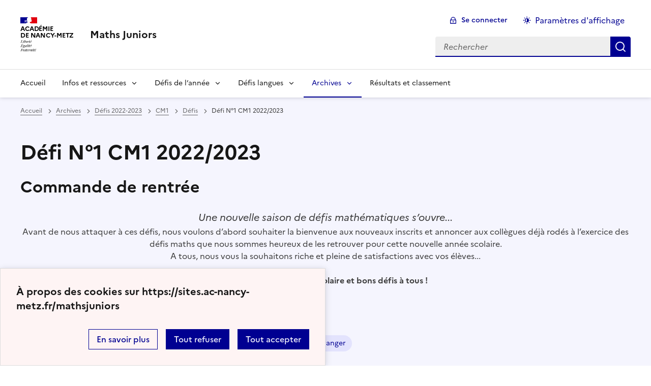

--- FILE ---
content_type: text/html; charset=utf-8
request_url: https://sites.ac-nancy-metz.fr/mathsjuniors/spip.php?article1930
body_size: 37245
content:
<!DOCTYPE html>
<html dir="ltr" lang="fr" class="ltr fr no-js" data-fr-scheme="system">
<head>
	<script type='text/javascript'>/*<![CDATA[*/(function(H){H.className=H.className.replace(/\bno-js\b/,'js')})(document.documentElement);/*]]>*/</script>
	<title>Maths Juniors</title>
	
	<meta http-equiv="Content-Type" content="text/html; charset=utf-8" />
<meta name="viewport" content="width=device-width, initial-scale=1" />


<link rel="alternate" type="application/rss+xml" title="Syndiquer tout le site" href="spip.php?page=backend" />


<link rel="stylesheet" href="squelettes-dist/css/spip.css?1682090950" type="text/css" />
<!-- insert_head_css --><link rel='stylesheet' type='text/css' media='all' href='plugins-dist/porte_plume/css/barre_outils.css?1682090700' />
<link rel='stylesheet' type='text/css' media='all' href='local/cache-css/cssdyn-css_barre_outils_icones_css-a9f21444.css?1757493357' />



<link rel="stylesheet" href="plugins/DSFR_v1.11.0/dsfr/dsfr.min.css?1738316045" type="text/css" />
<link rel="stylesheet" href="plugins/DSFR_v1.11.0/dsfr/utility/utility.main.css?1738316065" type="text/css" />
<link rel="stylesheet" href="plugins/DSFR_v1.11.0/dsfr/dsfr.spip.css?1738316045" type="text/css" />




<script src="prive/javascript/jquery.js?1682090910" type="text/javascript"></script>

<script src="prive/javascript/jquery.form.js?1682090909" type="text/javascript"></script>

<script src="prive/javascript/jquery.autosave.js?1682090909" type="text/javascript"></script>

<script src="prive/javascript/jquery.placeholder-label.js?1682090909" type="text/javascript"></script>

<script src="prive/javascript/ajaxCallback.js?1682090909" type="text/javascript"></script>

<script src="prive/javascript/js.cookie.js?1682090910" type="text/javascript"></script>
<!-- insert_head --><script type='text/javascript' src='plugins-dist/porte_plume/javascript/jquery.markitup_pour_spip.js?1682090703'></script>
<script type='text/javascript' src='plugins-dist/porte_plume/javascript/jquery.previsu_spip.js?1682090704'></script>
<script type='text/javascript' src='local/cache-js/jsdyn-javascript_porte_plume_start_js-5aa2a3ec.js?1757493357'></script>
<script type='text/javascript' src='local/cache-js/jsdyn-jquery_cookiebar_js-d24ba74c.js?1757493357'></script>
<script type='text/javascript' src='plugins/DSFR_v1.11.0/js/jquery.cookiebar.call.js'></script>






<meta name="generator" content="SPIP 4.1.9" />


<link rel="icon" type="image/x-icon" href="squelettes/favicon.ico" />
<link rel="shortcut icon" type="image/x-icon" href="squelettes/favicon.ico" />


<meta name="theme-color" content="#000091"><!-- Défini la couleur de thème du navigateur (Safari/Android) -->
<link rel="apple-touch-icon" href="plugins/DSFR_v1.11.0/favicon/apple-touch-icon.png"><!-- 180×180 -->
<link rel="icon" href="plugins/DSFR_v1.11.0/favicon/favicon.svg" type="image/svg+xml">
<link rel="shortcut icon" href="plugins/DSFR_v1.11.0/favicon/favicon.ico" type="image/x-icon"><!-- 32×32 -->
<link rel="manifest" href="plugins/DSFR_v1.11.0/favicon/manifest.webmanifest" crossorigin="use-credentials"></head>

<body id="top"  class="pas_surlignable page_article ">
<header role="banner" class="fr-header">
    <div class="fr-header__body">
        <div class="fr-container">
            <div class="fr-header__body-row">
                <div class="fr-header__brand fr-enlarge-link">
                    <div class="fr-header__brand-top">
                        <div class="fr-header__logo">
                            <p class="fr-logo">
                                Académie <br> de Nancy-Metz
								
                            </p>
                        </div>
                         
                            
                        
                        <div class="fr-header__navbar">
                            <button class="fr-btn--search fr-btn" data-fr-opened="false" aria-controls="modal-recherche" title="Rechercher">
                                Rechercher
                            </button>
                            <button class="fr-btn--menu fr-btn" data-fr-opened="false" aria-controls="modal-menu" aria-haspopup="menu" title="Menu" id="fr-btn-menu-mobile-3">
                                Menu
                            </button>
                        </div>
                    </div>
                    <div class="fr-header__service">
                        <a href="https://sites.ac-nancy-metz.fr/mathsjuniors" title="Accueil - Maths Juniors"   aria-label="revenir à l'accueil du site">
                            <p class="fr-header__service-title">Maths Juniors</p>
                        </a>
                        
                    </div>
                </div>
                <div class="fr-header__tools">
                    <div class="fr-header__tools-links">
                        <ul class="fr-btns-group">
                             
                             <li>
                            <a class="fr-btn fr-fi-lock-line" href="spip.php?page=login&amp;url=spip.php%3Farticle1930" aria-label="ouvrir le formulaire de connexion" title="connexion" rel="nofollow">Se connecter</a>
                            </li>
                            
                            
                            
							<li>
								<button class="fr-link fr-fi-theme-fill fr-link--icon-left fr-pt-0" aria-controls="fr-theme-modal" data-fr-opened="false" aria-label="Changer les paramêtres d'affichage" title="Paramètres d'affichage">Paramètres d'affichage</button>
							</li>
                        </ul>
                    </div>
                    <div class="fr-header__search fr-modal" id="modal-recherche">
                        <div class="fr-container fr-container-lg--fluid">
                            <button class="fr-btn--close fr-btn" aria-controls="modal-recherche">Fermer</button>
                                <form action="spip.php?page=recherche" method="get">
	<div class="fr-search-bar" id="formulaire_recherche" role="search">
		<input name="page" value="recherche" type="hidden"
/>

		
		<label for="recherche" class="fr-label">Rechercher :</label>
		<input type="search" class="fr-input" size="10" placeholder="Rechercher" name="recherche" id="recherche" accesskey="4" autocapitalize="off" autocorrect="off"
		/><button type="submit" class="fr-btn" value="Rechercher" title="Rechercher" />


</div>
</form>

                        </div>
                    </div>
                </div>
            </div>
        </div>
    </div>
    <div class="fr-header__menu fr-modal" id="modal-menu" aria-labelledby="fr-btn-menu-mobile-1">
        <div class="fr-container">
            <button class="fr-btn--close fr-btn" aria-controls="modal-menu">Fermer</button>
            <div class="fr-header__menu-links"></div>
			   <nav class="fr-nav" id="header-navigation" role="navigation" aria-label="Menu principal">
    <ul class="fr-nav__list">
        <li class="fr-nav__item active">
            <a class="fr-nav__link active" href="https://sites.ac-nancy-metz.fr/mathsjuniors" target="_self"    aria-label="Revenir à la page d'accueil" title="Accueil">Accueil</a>
        </li>

        
        <li class="fr-nav__item  ">
            
                <button class="fr-nav__btn" aria-expanded="false" aria-controls="menu-80"   >Infos et ressources</button>
                <div class="fr-collapse fr-menu" id="menu-80">
                    <ul class="fr-menu__list">
                        <li>
                            <a class="fr-nav__link fr-text--light"  aria-label="Ouvrir la rubrique Infos et ressources" title="Infos et ressources" href="spip.php?rubrique80" target="_self" ><i>Voir toute la rubrique</i></a>
                        </li>
            
                        <li>
                            <a class="fr-nav__link"  aria-label="Ouvrir la rubrique Calendrier des défis" title="Calendrier des défis" href="spip.php?rubrique6" target="_self" >Calendrier des défis</a>
                        </li>
            
                        <li>
                            <a class="fr-nav__link"  aria-label="Ouvrir la rubrique Réglement et inscription" title="Réglement et inscription" href="spip.php?rubrique18" target="_self" >Réglement et inscription</a>
                        </li>
            
                        <li>
                            <a class="fr-nav__link"  aria-label="Ouvrir la rubrique Editoriaux et articles anciens" title="Editoriaux et articles anciens" href="spip.php?rubrique502" target="_self" >Editoriaux et articles anciens</a>
                        </li>
            
                    </ul>
                </div>
            
        </li>
        
        <li class="fr-nav__item  ">
            
                <button class="fr-nav__btn" aria-expanded="false" aria-controls="menu-525"   >Défis de l&#8217;année</button>
                <div class="fr-collapse fr-menu" id="menu-525">
                    <ul class="fr-menu__list">
                        <li>
                            <a class="fr-nav__link fr-text--light"  aria-label="Ouvrir la rubrique Défis de l&#8217;année" title="Défis de l&#8217;année" href="spip.php?rubrique525" target="_self" ><i>Voir toute la rubrique</i></a>
                        </li>
            
                        <li>
                            <a class="fr-nav__link"  aria-label="Ouvrir la rubrique Maternelle" title="Maternelle" href="spip.php?rubrique547" target="_self" >Maternelle</a>
                        </li>
            
                        <li>
                            <a class="fr-nav__link"  aria-label="Ouvrir la rubrique CP" title="CP" href="spip.php?rubrique550" target="_self" >CP</a>
                        </li>
            
                        <li>
                            <a class="fr-nav__link"  aria-label="Ouvrir la rubrique CE1" title="CE1" href="spip.php?rubrique553" target="_self" >CE1</a>
                        </li>
            
                        <li>
                            <a class="fr-nav__link"  aria-label="Ouvrir la rubrique CE2" title="CE2" href="spip.php?rubrique556" target="_self" >CE2</a>
                        </li>
            
                        <li>
                            <a class="fr-nav__link"  aria-label="Ouvrir la rubrique CM1" title="CM1" href="spip.php?rubrique557" target="_self" >CM1</a>
                        </li>
            
                        <li>
                            <a class="fr-nav__link"  aria-label="Ouvrir la rubrique CM2" title="CM2" href="spip.php?rubrique558" target="_self" >CM2</a>
                        </li>
            
                    </ul>
                </div>
            
        </li>
        
        <li class="fr-nav__item  ">
            
                <button class="fr-nav__btn" aria-expanded="false" aria-controls="menu-186"   >Défis langues </button>
                <div class="fr-collapse fr-menu" id="menu-186">
                    <ul class="fr-menu__list">
                        <li>
                            <a class="fr-nav__link fr-text--light"  aria-label="Ouvrir la rubrique Défis langues " title="Défis langues " href="spip.php?rubrique186" target="_self" ><i>Voir toute la rubrique</i></a>
                        </li>
            
                        <li>
                            <a class="fr-nav__link"  aria-label="Ouvrir la rubrique Activités pour tous les niveaux" title="Activités pour tous les niveaux" href="spip.php?rubrique377" target="_self" >Activités pour tous les niveaux</a>
                        </li>
            
                        <li>
                            <a class="fr-nav__link"  aria-label="Ouvrir la rubrique Défis en langue vivante des années passées" title="Défis en langue vivante des années passées" href="spip.php?rubrique545" target="_self" >Défis en langue vivante des années passées</a>
                        </li>
            
                    </ul>
                </div>
            
        </li>
        
        <li class="fr-nav__item  on active ">
            
                <button class="fr-nav__btn" aria-expanded="false" aria-controls="menu-38"  on aria-current="page" >Archives</button>
                <div class="fr-collapse fr-menu" id="menu-38">
                    <ul class="fr-menu__list">
                        <li>
                            <a class="fr-nav__link fr-text--light"  aria-label="Ouvrir la rubrique Archives" title="Archives" href="spip.php?rubrique38" target="_self" ><i>Voir toute la rubrique</i></a>
                        </li>
            
                        <li>
                            <a class="fr-nav__link"  aria-label="Ouvrir la rubrique Défis 2006-2007" title="Défis 2006-2007" href="spip.php?rubrique10" target="_self" >Défis 2006-2007</a>
                        </li>
            
                        <li>
                            <a class="fr-nav__link"  aria-label="Ouvrir la rubrique Défis 2007-2008" title="Défis 2007-2008" href="spip.php?rubrique43" target="_self" >Défis 2007-2008</a>
                        </li>
            
                        <li>
                            <a class="fr-nav__link"  aria-label="Ouvrir la rubrique Défis 2008-2009" title="Défis 2008-2009" href="spip.php?rubrique81" target="_self" >Défis 2008-2009</a>
                        </li>
            
                        <li>
                            <a class="fr-nav__link"  aria-label="Ouvrir la rubrique Défis 2009-2010" title="Défis 2009-2010" href="spip.php?rubrique61" target="_self" >Défis 2009-2010</a>
                        </li>
            
                        <li>
                            <a class="fr-nav__link"  aria-label="Ouvrir la rubrique Défis 2010-2011" title="Défis 2010-2011" href="spip.php?rubrique100" target="_self" >Défis 2010-2011</a>
                        </li>
            
                        <li>
                            <a class="fr-nav__link"  aria-label="Ouvrir la rubrique Défis 2011-2012" title="Défis 2011-2012" href="spip.php?rubrique148" target="_self" >Défis 2011-2012</a>
                        </li>
            
                        <li>
                            <a class="fr-nav__link"  aria-label="Ouvrir la rubrique Défis 2012-2013" title="Défis 2012-2013" href="spip.php?rubrique120" target="_self" >Défis 2012-2013</a>
                        </li>
            
                        <li>
                            <a class="fr-nav__link"  aria-label="Ouvrir la rubrique Défis 2013-2014" title="Défis 2013-2014" href="spip.php?rubrique197" target="_self" >Défis 2013-2014</a>
                        </li>
            
                        <li>
                            <a class="fr-nav__link"  aria-label="Ouvrir la rubrique Défis 2014-2015" title="Défis 2014-2015" href="spip.php?rubrique305" target="_self" >Défis 2014-2015</a>
                        </li>
            
                        <li>
                            <a class="fr-nav__link"  aria-label="Ouvrir la rubrique Défis 2015-2016" title="Défis 2015-2016" href="spip.php?rubrique347" target="_self" >Défis 2015-2016</a>
                        </li>
            
                        <li>
                            <a class="fr-nav__link"  aria-label="Ouvrir la rubrique Défis 2016-2017" title="Défis 2016-2017" href="spip.php?rubrique378" target="_self" >Défis 2016-2017</a>
                        </li>
            
                        <li>
                            <a class="fr-nav__link"  aria-label="Ouvrir la rubrique Défis 2017-2018" title="Défis 2017-2018" href="spip.php?rubrique398" target="_self" >Défis 2017-2018</a>
                        </li>
            
                        <li>
                            <a class="fr-nav__link"  aria-label="Ouvrir la rubrique Défis 2018-2019" title="Défis 2018-2019" href="spip.php?rubrique420" target="_self" >Défis 2018-2019</a>
                        </li>
            
                        <li>
                            <a class="fr-nav__link"  aria-label="Ouvrir la rubrique Défis 2019-2020" title="Défis 2019-2020" href="spip.php?rubrique441" target="_self" >Défis 2019-2020</a>
                        </li>
            
                        <li>
                            <a class="fr-nav__link"  aria-label="Ouvrir la rubrique Défis 2020-2021" title="Défis 2020-2021" href="spip.php?rubrique460" target="_self" >Défis 2020-2021</a>
                        </li>
            
                        <li>
                            <a class="fr-nav__link"  aria-label="Ouvrir la rubrique Défis 2021-2022" title="Défis 2021-2022" href="spip.php?rubrique481" target="_self" >Défis 2021-2022</a>
                        </li>
            
                        <li>
                            <a class="fr-nav__link"  aria-label="Ouvrir la rubrique Défis 2022-2023" title="Défis 2022-2023" href="spip.php?rubrique504" target="_self" >Défis 2022-2023</a>
                        </li>
            
                        <li>
                            <a class="fr-nav__link"  aria-label="Ouvrir la rubrique Défis 2023-2024" title="Défis 2023-2024" href="spip.php?rubrique237" target="_self" >Défis 2023-2024</a>
                        </li>
            
                        <li>
                            <a class="fr-nav__link"  aria-label="Ouvrir la rubrique Défis 2024-2025" title="Défis 2024-2025" href="spip.php?rubrique546" target="_self" >Défis 2024-2025</a>
                        </li>
            
                    </ul>
                </div>
            
        </li>
        
        <li class="fr-nav__item  ">
            
            <a class="fr-nav__link "  aria-label="Ouvrir la rubrique Résultats et classement" title="Résultats et classement" href="spip.php?rubrique345" target="_self"   >Résultats et classement</a>
            
        </li>
        
    </ul>
</nav> 
			
        </div>
    </div>
</header>
<main id="main" role="main" class="fr-pb-6w">

	<section class="fr-acticle-header fr-background-alt--blue-france">
		<div class="fr-container ">

			<nav role="navigation" class="fr-breadcrumb" aria-label="vous êtes ici :">
				<button class="fr-breadcrumb__button" aria-expanded="false" aria-controls="breadcrumb-1">Voir le fil d’Ariane</button>
				<div class="fr-collapse" id="breadcrumb-1">
					<ol class="fr-breadcrumb__list">
						<li><a class="fr-breadcrumb__link" title="Accueil du site" aria-label="revenir à l'accueil du site"  href="https://sites.ac-nancy-metz.fr/mathsjuniors/">Accueil</a></li>
						
						<li><a class="fr-breadcrumb__link" title="Archives" href="spip.php?rubrique38" aria-label="ouvrir la rubrique Archives" >Archives</a>
						</li>
						
						<li><a class="fr-breadcrumb__link" title="Défis 2022-2023" href="spip.php?rubrique504" aria-label="ouvrir la rubrique Défis 2022-2023" >Défis 2022-2023</a>
						</li>
						
						<li><a class="fr-breadcrumb__link" title="CM1" href="spip.php?rubrique509" aria-label="ouvrir la rubrique CM1" >CM1</a>
						</li>
						
						<li><a class="fr-breadcrumb__link" title="Défis" href="spip.php?rubrique495" aria-label="ouvrir la rubrique Défis" >Défis</a>
						</li>
						
						<li><a class="fr-breadcrumb__link" aria-current="page">Défi N°1 CM1 2022/2023</a></li>
					</ol>
				</div>
			</nav>
			
			<h1 class="fr-h1 ">Défi N&#176;1 CM1 2022/2023</h1>
			<h2 class="">Commande de rentrée</h2>

			<div class="fr-text--lead">
			<center>
<i>Une nouvelle saison de défis mathématiques s’ouvre...</i>
<p>Avant de nous attaquer à ces défis, nous voulons d&#8217;abord souhaiter  la bienvenue aux nouveaux inscrits et annoncer aux collègues déjà rodés à l&#8217;exercice des défis maths que nous sommes heureux de les retrouver pour cette nouvelle année scolaire.<br class='manualbr' />A tous, nous vous la souhaitons riche et pleine de satisfactions avec vos élèves...</p>
<p><strong>Alors excellente année scolaire et bons défis à tous&nbsp;!</strong></p>
</center>
<p><right><br class='autobr' />
Marie-Eve et Fabrice</i><br class='autobr' />
</right></p>
			</div>
			<p>
		
			<a aria-label="ouvrir le mot clé CM1" title="CM1" href="spip.php?mot11" class="fr-tag">CM1</a>
		
			<a aria-label="ouvrir le mot clé Quantités, nombres et calcul" title="Quantités, nombres et calcul" href="spip.php?mot13" class="fr-tag">Quantités, nombres et calcul</a>
		
			<a aria-label="ouvrir le mot clé Comparer nombres et quantités" title="Comparer nombres et quantités" href="spip.php?mot21" class="fr-tag">Comparer nombres et quantités</a>
		
			<a aria-label="ouvrir le mot clé classer, ranger" title="classer, ranger" href="spip.php?mot26" class="fr-tag">classer, ranger</a>
		
	</p>
			<p class="fr-text--xs"><abbr class="published" title="2022-09-26T05:00:00Z">lundi 26 septembre 2022</abbr>  <span class="sep">, </span><span class="auteurs">par  <span class="vcard author"><a class="url fn spip_in" href="spip.php?auteur326">Fabrice Niederlaender, Marie-Eve Toulotte</a></span></span></p>
			
			</div>

	</section>
	<div class="fr-container fr-mt-8w">
		<div class="fr-grid-row fr-grid-row--gutters">


			<!-- Colonne affichage principal -->
			<div class="fr-col-12 fr-col-md-8 fr-col-lg-9">
				<div class=""><center><h2 class="spip">Voici le premier des cinq défis&nbsp;:</h2>
<p><strong>Commande de rentrée</strong></p>
<div class='spip_document_5708 spip_document spip_documents spip_document_image spip_documents_center spip_document_center'>
<figure class="spip_doc_inner">


		<img src='IMG/png/cahier.png' width="142" height="138" alt='' />
</figure>
</div>
</center>
<p>Afin de fournir 5 cahiers de format A4 à chacun des élèves scolarisés dans les établissements de la ville, les quatre collèges (La Fontaine, La Forêt, La Rivière et La Colline) de Mathville réalisent leur commande de rentrée chez le même fournisseur.</p>
<p>Le fournisseur conditionne les cahiers de différentes manières&nbsp;:
<br /><span class="spip-puce ltr"><b>–</b></span>&nbsp;	En pochettes de 10 cahiers
<br /><span class="spip-puce ltr"><b>–</b></span>&nbsp;	En cartons de 10 pochettes
<br /><span class="spip-puce ltr"><b>–</b></span>&nbsp;	En palettes de 10 cartons</p>
<p>Voici la commande de chacun des collèges&nbsp;:</p>
<table class="table spip">
<tbody>
<tr class='row_odd odd'>
<td>Collège 1</td>
<td>18 cartons et 3 pochettes</td></tr>
<tr class='row_even even'>
<td>Collège 2</td>
<td>Le double des 92 pochettes du collège 3</td></tr>
<tr class='row_odd odd'>
<td>Collège 3</td>
<td>1 palette et 92 pochettes</td></tr>
<tr class='row_even even'>
<td>Collège 4</td>
<td>1 palette, 22 pochettes de plus que les trois du collège 1</td></tr>
</tbody>
</table>
<p>Le fournisseur a égaré les bons de commande des collèges. Par contre, il sait qu’un cahier pèse 520 grammes et il se souvient que&nbsp;:
<br /><span class="spip-puce ltr"><b>–</b></span>&nbsp;	Pour le collège La Fontaine la masse du chargement était la plus petite
<br /><span class="spip-puce ltr"><b>–</b></span>&nbsp;	Pour le collège La Fontaine la masse du chargement était de 301 600 g de moins que pour le collège La Forêt
<br /><span class="spip-puce ltr"><b>–</b></span>&nbsp;	La différence de masse entre les chargements des collèges La Rivière et La Colline est de 41 600 g
<br /><span class="spip-puce ltr"><b>–</b></span>&nbsp;	Pour le collège La Colline la masse du chargement était de 5 200 g de plus que le collège La Forêt<br class='autobr' />
Aide le fournisseur à retrouver quelle livraison il devra effectuer dans chaque collège.</p></div>

				
				<div class="ps surlignable"><hr /><p>La réponse est à renvoyer<br class='autobr' />
soit par courriel à&nbsp;: mathsjuniors-cm1@ac-nancy-metz.fr<br class='autobr' />
soit par courrier à&nbsp;:<br class='autobr' />
Fabrice Niederlaender<br class='autobr' />
Inspection de Sarreguemines Ouest<br class='autobr' />
Pôle École – Place Jeanne d’Arc<br class='autobr' />
57200 SARREGUEMINES</p></div>

				
				<div class=" documents_joints fr-mt-8w fr-col-12" id="documents_joints">
		<h2>Documents joints</h2>
		<div class="fr-grid-row fr-grid-row--gutters ">
			
			<div class="fr-col-12 fr-col-md-6">
				<div class="fr-card fr-enlarge-link fr-card--download transparent">
        <div class="fr-card__body">
            <div class="fr-card__content">
                <h3 class="fr-card__title">
                    <a href="IMG/pdf/01.01_enonce_defi_1_-_commande_de_rentree.pdf" target="_blank">
                        2022/2023 Défi 1 Enoncé
                    </a>
                </h3>
                
                <div class="fr-card__end">
                    <p class="fr-card__detail">PDF - 78.9 ko</p>
                </div>
            </div>
        </div>
        <div class="fr-tile__header">
            <div class="fr-tile__pictogram">
                <img src='plugins-dist/medias/prive/vignettes/pdf.svg' width="64" height="64" alt='' class='fr-artwork' />
            </div>
        </div>
    </div>			</div>
			
			<div class="fr-col-12 fr-col-md-6">
				<div class="fr-card fr-enlarge-link fr-card--download transparent">
        <div class="fr-card__body">
            <div class="fr-card__content">
                <h3 class="fr-card__title">
                    <a href="IMG/pdf/01.02_fiche_pedagogique_defi_1-commande_de_rentree.pdf" target="_blank">
                        2022/2023 Défi 1 Fiche pédagogique
                    </a>
                </h3>
                
                <div class="fr-card__end">
                    <p class="fr-card__detail">PDF - 75.4 ko</p>
                </div>
            </div>
        </div>
        <div class="fr-tile__header">
            <div class="fr-tile__pictogram">
                <img src='plugins-dist/medias/prive/vignettes/pdf.svg' width="64" height="64" alt='' class='fr-artwork' />
            </div>
        </div>
    </div>			</div>
			
		</div>
	</div><!--#documents_joints-->

				

				
				<a href="#forum" name="forum" id="forum"></a>				


			</div><!-- Fin Colonne affichage principal -->




			<!-- Colonne affichage autres articles -->
			<div class="fr-col-12 fr-col-md-4 fr-col-lg-3">

				
				
					<h4>Dans la même rubrique</h4>
						<div class="fr-grid-row fr-grid-row--gutters">
							
								<div class="fr-col-12 fr-col-sm-6 fr-col-md-12">
									<div class="fr-card fr-enlarge-link transparent">
		<div class="fr-card__body">
			<div class="fr-card__content">
				<h3 class="fr-card__title">
					<a aria-describedby=" 

Voici déjà le cinquième et dernier défi pour cette année scolaire. Il s’agit d’un défi un peu (...) " aria-label="Ouvrir l'article Défi N&#176;5 CM1 2022/2023" title="Défi N&#176;5 CM1 2022/2023" href="spip.php?article1996">Défi N&#176;5 CM1 2022/2023</a>
				</h3>
				<p class="fr-card__desc"> 

Voici déjà le cinquième et dernier défi pour cette année scolaire. Il s’agit d’un défi un peu (...) </p>
				
				
			</div>
		</div>
		
	</div>								</div>
							
								<div class="fr-col-12 fr-col-sm-6 fr-col-md-12">
									<div class="fr-card fr-enlarge-link transparent">
		<div class="fr-card__body">
			<div class="fr-card__content">
				<h3 class="fr-card__title">
					<a aria-describedby=" 

Pour le printemps, Tom a décidé de réaménager son potager. 

Il compte planter des choux, des (...) " aria-label="Ouvrir l'article Défi N&#176;4 CM1 2022/2023" title="Défi N&#176;4 CM1 2022/2023" href="spip.php?article1984">Défi N&#176;4 CM1 2022/2023</a>
				</h3>
				<p class="fr-card__desc"> 

Pour le printemps, Tom a décidé de réaménager son potager. 

Il compte planter des choux, des (...) </p>
				
				<div class="fr-card__end">
					<p class="fr-card__detail">Le potager de Tom </p>
				</div>
			</div>
		</div>
		
	</div>								</div>
							
								<div class="fr-col-12 fr-col-sm-6 fr-col-md-12">
									<div class="fr-card fr-enlarge-link transparent">
		<div class="fr-card__body">
			<div class="fr-card__content">
				<h3 class="fr-card__title">
					<a aria-describedby=" 

Voici l’élément de base d’une fresque réalisée par Angela Johal. 

La classe de CP a eu l’idée (...) " aria-label="Ouvrir l'article Défi N&#176;2 CM1 2022/2023" title="Défi N&#176;2 CM1 2022/2023" href="spip.php?article1942">Défi N&#176;2 CM1 2022/2023</a>
				</h3>
				<p class="fr-card__desc"> 

Voici l’élément de base d’une fresque réalisée par Angela Johal. 

La classe de CP a eu l’idée (...) </p>
				
				<div class="fr-card__end">
					<p class="fr-card__detail">La fresque d’Angela</p>
				</div>
			</div>
		</div>
		
	</div>								</div>
							
						</div>
				

			</div>


		</div>
	</div>


</main>

<!-- footer avec partenaires -->




<footer class="fr-footer fr-pb-3w" role="contentinfo" id="footer-1060">
    <div class="fr-container">
        <div class="fr-footer__body">
            <div class="fr-footer__brand fr-enlarge-link">
                <a href="https://sites.ac-nancy-metz.fr/mathsjuniors" title="Retour à l’accueil"   aria-label="Revenir à l'accueil du site">
                    <p class="fr-logo">
                        Académie <br> de Nancy-Metz
                    </p>
                </a>
            </div>
            <div class="fr-footer__content">
                <p class="fr-footer__content-desc"> 2000 - 2026 Maths Juniors</p>
                <ul class="fr-footer__content-list">
                    
                </ul>
            </div>
        </div>
		
        <div class="fr-footer__bottom">
            <ul class="fr-footer__bottom-list">
                <li class="fr-footer__bottom-item">
                    <a class="fr-footer__bottom-link" href="spip.php?page=plan"  title="Plan du site" aria-label="ouvrir le plan du site">Plan du site</a>
                </li>
				 
				<li class="fr-footer__bottom-item">
					<a class="fr-footer__bottom-link" href="spip.php?page=contact"  title="Contact" aria-label="ouvrir le formulaire de contact">Nous contacter</a>
				</li>
				
                <li class="fr-footer__bottom-item">
                    <a class="fr-footer__bottom-link" href="#">Accessibilité : non conforme</a>
                </li>
                <li class="fr-footer__bottom-item">
                    <a class="fr-footer__bottom-link" href="spip.php?page=mentions"  title="Mentions" aria-label="voir les mentions légales">Mentions légales</a>
                </li>
                
                
				<li class="fr-footer__bottom-item">
					<button class="fr-footer__bottom-link fr-fi-theme-fill fr-link--icon-left" aria-controls="fr-theme-modal" data-fr-opened="false" title="Modifier les paramêtres d'affichage">Paramètres d'affichage</button>
				</li>
				<li class="fr-footer__bottom-item">
					<a class="fr-footer__bottom-link fr-fi-rss-line fr-link--icon-left" href="spip.php?page=backend" title="S'abonner au flux RSS">Flux RSS</a>
				</li>
            </ul>
			

        </div>
    </div>
</footer>



<dialog id="fr-theme-modal" class="fr-modal" role="dialog" aria-labelledby="fr-theme-modal-title">
	<div class="fr-container fr-container--fluid fr-container-md">
		<div class="fr-grid-row fr-grid-row--center">
			<div class="fr-col-12 fr-col-md-8 ">
				<div class="fr-modal__body">
					<div class="fr-modal__header">
						<button class="fr-link--close fr-link" aria-controls="fr-theme-modal">Fermer</button>
					</div>
					<div class="fr-modal__content">
						<h1 id="fr-theme-modal-title" class="fr-modal__title">
							Paramètres d’affichage
						</h1>
						<p>Choisissez un thème pour personnaliser l’apparence du site.</p>
						<div class="fr-grid-row fr-grid-row--gutters">
							<div class="fr-col">
								<div id="fr-display" class="fr-form-group fr-display">
									<div class="fr-form-group">
										<fieldset class="fr-fieldset">
											<div class="fr-fieldset__content">
												<div class="fr-radio-group fr-radio-rich">
													<input value="light" type="radio" id="fr-radios-theme-light" name="fr-radios-theme">
													<label class="fr-label" for="fr-radios-theme-light">Thème clair
													</label>
													<div class="fr-radio-rich__img" data-fr-inject-svg>
														<img src="plugins/DSFR_v1.11.0/img/light.svg" alt="">
														<!-- L’alternative de l’image (attribut alt) doit rester vide car l’image est illustrative et ne doit pas être restituée aux technologies d’assistance -->
													</div>
												</div>
												<div class="fr-radio-group fr-radio-rich">
													<input value="dark" type="radio" id="fr-radios-theme-dark" name="fr-radios-theme">
													<label class="fr-label" for="fr-radios-theme-dark">Thème sombre
													</label>
													<div class="fr-radio-rich__img" data-fr-inject-svg>
														<img src="plugins/DSFR_v1.11.0/img/dark.svg" alt="">
														<!-- L’alternative de l’image (attribut alt) doit rester vide car l’image est illustrative et ne doit pas être restituée aux technologies d’assistance -->
													</div>
												</div>
												<div class="fr-radio-group fr-radio-rich">
													<input value="system" type="radio" id="fr-radios-theme-system" name="fr-radios-theme">
													<label class="fr-label" for="fr-radios-theme-system">Système
														<span class="fr-hint-text">Utilise les paramètres système.</span>
													</label>
													<div class="fr-radio-rich__img" data-fr-inject-svg>
														<img src="plugins/DSFR_v1.11.0/img/system.svg" alt="">
														<!-- L’alternative de l’image (attribut alt) doit rester vide car l’image est illustrative et ne doit pas être restituée aux technologies d’assistance -->
													</div>
												</div>
											</div>
										</fieldset>
									</div>
								</div>

							</div>
							<div class="fr-col">
								<div id="fr-display2" class="fr-form-group fr-display">
									<div class="fr-form-group">
										<fieldset class="fr-fieldset">
											<div class="fr-fieldset__content">
												<div class="fr-radio-group fr-radio-rich">
													<input value="light" type="radio" id="fr-radios-dyslexic-non" name="fr-radios-dyslexic"
																												checked
																											>
													<label class="fr-label marianne" for="fr-radios-dyslexic-non">Police Marianne
													</label>
													<div class="fr-radio-rich__img" data-fr-inject-svg>
														<h1 class="fr-text-center fr-width-100 fr-mt-2w marianne">AB</h1>
														<!-- L’alternative de l’image (attribut alt) doit rester vide car l’image est illustrative et ne doit pas être restituée aux technologies d’assistance -->
													</div>
												</div>
												<div class="fr-radio-group fr-radio-rich">
													<input value="dark" type="radio" id="fr-radios-dyslexic-oui" name="fr-radios-dyslexic"
																										>
													<label class="fr-label dyslexic" for="fr-radios-dyslexic-oui">Police OpenDyslexic
													</label>
													<div class="fr-radio-rich__img" data-fr-inject-svg>
														<h1 class="fr-text-center fr-width-100 fr-mt-2w dyslexic">AB</h1>
														<!-- L’alternative de l’image (attribut alt) doit rester vide car l’image est illustrative et ne doit pas être restituée aux technologies d’assistance -->
													</div>
												</div>

											</div>
										</fieldset>
									</div>
								</div>

							</div>
						</div>
					</div>
				</div>
			</div>
		</div>
	</div>
</dialog>


<script>
	$('table').removeClass('spip');
</script>

<a class="fr-link fr-icon-arrow-up-fill fr-link--icon-right fr-pr-2w fr-pb-2w fr-display-none" href="#top" id="backtToTop">
	Haut de page
</a>
</body>

<script type="module" src="plugins/DSFR_v1.11.0/dsfr/dsfr.module.min.js"></script>
<script type="text/javascript" nomodule src="plugins/DSFR_v1.11.0/dsfr/dsfr.nomodule.min.js"></script>

<script>
    document.getElementById('fr-radios-dyslexic-oui').onclick = function(){
        console.log("OpenDislexic");
        document.getElementsByTagName('body')[0].classList.add("dyslexic");
        Cookies.set("daneVersaillesDyslexic",  "oui", { expires: 15 });

    }

    document.getElementById('fr-radios-dyslexic-non').onclick = function(){
        console.log("Marianne");
        document.getElementsByTagName('body')[0].classList.remove('dyslexic');
        Cookies.set("daneVersaillesDyslexic",  "non", { expires: 15 });

    }
</script>

<script>
    // Scroll to top button appear
    jQuery(document).on('scroll', function() {
        var scrollDistance = $(this).scrollTop();
        if (scrollDistance > 100) {
            $('#backtToTop').removeClass('fr-display-none');
        } else {
            $('#backtToTop').addClass('fr-display-none');
        }
    });



</script>

</html>

